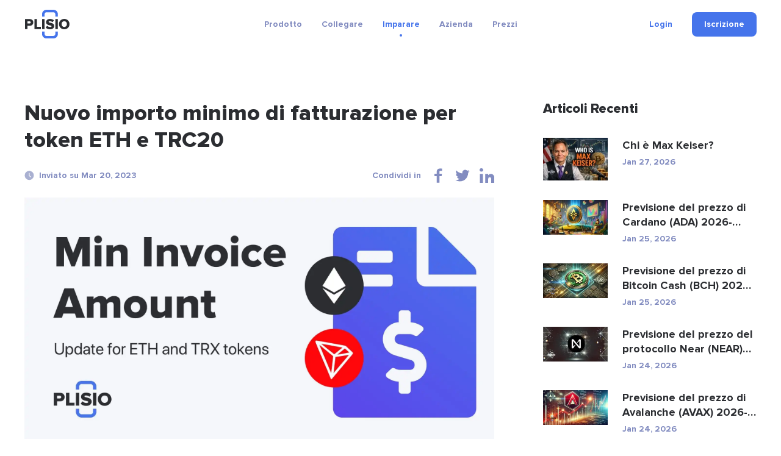

--- FILE ---
content_type: text/html; charset=UTF-8
request_url: https://plisio.net/it/blog/new-minimum-invoice-amount
body_size: 8287
content:
<!DOCTYPE html>
<html lang="it" dir="ltr">

<head>
  <meta charset="UTF-8">
  <meta http-equiv="X-UA-Compatible" content="IE=edge">
  <meta name="viewport" content="width=device-width, initial-scale=1">
    <title>Nuovo importo minimo di fatturazione per token ETH e TRC20</title>

  <link rel="preload" href="/v2/fonts/ProximaNova-Bold.woff2" as="font" type="font/woff2" crossorigin>
  <link rel="preload" href="/v2/fonts/ProximaNova-Extrabld.woff2" as="font" type="font/woff2" crossorigin>
  <link rel="preload" href="/v2/fonts/SFProDisplay-Regular.woff2" as="font" type="font/woff2" crossorigin>

  
        <link rel="preconnect" href="https://stats.g.doubleclick.net">
    <link rel="dns-prefetch" href="https://stats.g.doubleclick.net">
      <link rel="preconnect" href="https://www.googletagmanager.com">
    <link rel="dns-prefetch" href="https://www.googletagmanager.com">
  
  <link rel="apple-touch-icon" sizes="57x57" href="/img/favicon/apple-icon-57x57.png">
<link rel="apple-touch-icon" sizes="60x60" href="/img/favicon/apple-icon-60x60.png">
<link rel="apple-touch-icon" sizes="72x72" href="/img/favicon/apple-icon-72x72.png">
<link rel="apple-touch-icon" sizes="76x76" href="/img/favicon/apple-icon-76x76.png">
<link rel="apple-touch-icon" sizes="114x114" href="/img/favicon/apple-icon-114x114.png">
<link rel="apple-touch-icon" sizes="120x120" href="/img/favicon/apple-icon-120x120.png">
<link rel="apple-touch-icon" sizes="144x144" href="/img/favicon/apple-icon-144x144.png">
<link rel="apple-touch-icon" sizes="152x152" href="/img/favicon/apple-icon-152x152.png">
<link rel="apple-touch-icon" sizes="180x180" href="/img/favicon/apple-icon-180x180.png">
<link rel="icon" type="image/png" sizes="192x192"  href="/img/favicon/android-icon-192x192.png">
<link rel="icon" type="image/png" sizes="32x32" href="/img/favicon/favicon-32x32.png">
<link rel="icon" type="image/png" sizes="96x96" href="/img/favicon/favicon-96x96.png">
<link rel="icon" type="image/png" sizes="16x16" href="/img/favicon/favicon-16x16.png">
<meta name="msapplication-TileColor" content="#4574eb">
<meta name="msapplication-TileImage" content="/img/favicon/ms-icon-144x144.png">
<meta name="theme-color" content="#ffffff">  <meta name="description" content="L`importo minimo della fattura per tutti i token ETH e TRC20 è ora di $ 10. Questo è l`importo minimo che può essere negoziato su queste blockchain senza perdite significative.">
<meta property="og:type" content="article">
<meta property="og:url" content="https://plisio.net/it/blog/new-minimum-invoice-amount">
<meta property="og:site_name" content="Plisio">
<meta property="og:title" content="Nuovo importo minimo di fatturazione per token ETH e TRC20">
<meta property="og:description" content="L`importo minimo della fattura per tutti i token ETH e TRC20 è ora di $ 10. Questo è l`importo minimo che può essere negoziato su queste blockchain senza perdite significative.">
<meta property="og:updated_time" content="2026-01-30">
<meta property="og:image" content="https://plisio.net/uploads/blog/wY8rm--g1679338136.jpg">
<meta property="og:image:secure_url" content="https://plisio.net/uploads/blog/wY8rm--g1679338136.jpg">
<meta property="twitter:title" content="Nuovo importo minimo di fatturazione per token ETH e TRC20">
<meta property="twitter:description" content="L`importo minimo della fattura per tutti i token ETH e TRC20 è ora di $ 10. Questo è l`importo minimo che può essere negoziato su queste blockchain senza perdite significative.">
<meta property="twitter:card" content="summary_large_image">
<meta property="twitter:image" content="https://plisio.net/uploads/blog/wY8rm--g1679338136.jpg">
<meta name="csrf-param" content="_csrf">
<meta name="csrf-token" content="0HHTNhAtR2hgXA1C4G1d3o7IdAkU3Vcg2naP_ewBu3-DCb9vT2gDByQOZnWtHRam3J0cQlKuM3G8Gcix2Wb4IA==">

<link href="https://plisio.net/it/blog/new-minimum-invoice-amount" rel="canonical">
<link href="https://plisio.net/uploads/blog/wY8rm--g1679338136.jpg" rel="image_src">
<link href="https://plisio.net/blog/new-minimum-invoice-amount" rel="alternate" hreflang="en">
<link href="https://plisio.net/ar/blog/new-minimum-invoice-amount" rel="alternate" hreflang="ar">
<link href="https://plisio.net/de/blog/new-minimum-invoice-amount" rel="alternate" hreflang="de">
<link href="https://plisio.net/el/blog/new-minimum-invoice-amount" rel="alternate" hreflang="el">
<link href="https://plisio.net/es/blog/new-minimum-invoice-amount" rel="alternate" hreflang="es">
<link href="https://plisio.net/fa/blog/new-minimum-invoice-amount" rel="alternate" hreflang="fa">
<link href="https://plisio.net/fr/blog/new-minimum-invoice-amount" rel="alternate" hreflang="fr">
<link href="https://plisio.net/hi/blog/new-minimum-invoice-amount" rel="alternate" hreflang="hi">
<link href="https://plisio.net/id/blog/new-minimum-invoice-amount" rel="alternate" hreflang="id">
<link href="https://plisio.net/it/blog/new-minimum-invoice-amount" rel="alternate" hreflang="it">
<link href="https://plisio.net/ja/blog/new-minimum-invoice-amount" rel="alternate" hreflang="ja">
<link href="https://plisio.net/ko/blog/new-minimum-invoice-amount" rel="alternate" hreflang="ko">
<link href="https://plisio.net/pl/blog/new-minimum-invoice-amount" rel="alternate" hreflang="pl">
<link href="https://plisio.net/pt/blog/new-minimum-invoice-amount" rel="alternate" hreflang="pt">
<link href="https://plisio.net/ru/blog/new-minimum-invoice-amount" rel="alternate" hreflang="ru">
<link href="https://plisio.net/th/blog/new-minimum-invoice-amount" rel="alternate" hreflang="th">
<link href="https://plisio.net/tr/blog/new-minimum-invoice-amount" rel="alternate" hreflang="tr">
<link href="https://plisio.net/uk/blog/new-minimum-invoice-amount" rel="alternate" hreflang="uk">
<link href="https://plisio.net/vi/blog/new-minimum-invoice-amount" rel="alternate" hreflang="vi">
<link href="https://plisio.net/zh/blog/new-minimum-invoice-amount" rel="alternate" hreflang="zh">
<link href="/v2/styles/main.css?v=1748873027" rel="stylesheet">

  <!-- Google Tag Manager -->
  <script>(function(w,d,s,l,i){w[l]=w[l]||[];w[l].push({'gtm.start':
  new Date().getTime(),event:'gtm.js'});var f=d.getElementsByTagName(s)[0],
  j=d.createElement(s),dl=l!='dataLayer'?'&l='+l:'';j.async=true;j.src=
  'https://www.googletagmanager.com/gtm.js?id='+i+dl;f.parentNode.insertBefore(j,f);
  })(window,document,'script','dataLayer','GTM-5T5S555V');</script>
  <!-- End Google Tag Manager -->

  <script src="https://cdn.onesignal.com/sdks/OneSignalSDK.js" async=""></script>
  <script>
    var OneSignal = window.OneSignal || [];
    OneSignal.push(function() {
      OneSignal.init({
        appId: 'f6d5b4fb-3dec-419f-afde-9c3e7ada34af',
        allowLocalhostAsSecureOrigin: 0      });
    });
  </script>

  <script>
    localStorage.setItem('locale', 'it')
  </script>
    <script type="application/ld+json">{"@context":"https:\/\/schema.org","@type":"BlogPosting","headline":"Nuovo importo minimo di fatturazione per token ETH e TRC20","description":"L`importo minimo della fattura per tutti i token ETH e TRC20 è ora di $ 10. Questo è l`importo minimo che può essere negoziato su queste blockchain senza perdite significative.","author":{"@type":"Person","name":"Anonymous"},"publisher":{"@type":"Organization","name":"Plisio","logo":{"@type":"ImageObject","url":"https:\/\/plisio.net\/v2\/images\/logo-color.svg"}},"datePublished":"2023-03-20","dateModified":"2023-06-13","image":"https:\/\/plisio.net\/uploads\/blog\/wY8rm--g1679338136.jpg","mainEntityOfPage":{"@type":"WebPage","@id":"https:\/\/plisio.net\/it\/blog\/new-minimum-invoice-amount"}}</script></head>

<body class="page page--blog-article" itemscope itemtype="http://schema.org/WebSite">
  
  <!-- Google Tag Manager (noscript) -->
  <noscript><iframe src="https://www.googletagmanager.com/ns.html?id=GTM-5T5S555V"
  height="0" width="0" style="display:none;visibility:hidden"></iframe></noscript>
  <!-- End Google Tag Manager (noscript) -->

  <!-- wrapper-->
  <div class="wrapper">
    <link itemprop="url" href="https://plisio.net/blog/new-minimum-invoice-amount" />
    <meta itemprop="name" content="Plisio">
    <meta itemprop="description" content="Plisio is a payment gateway for Bitcoin, Litecoin, Ethereum and 30 other cryptocurrencies. With our API any website can accept crypto payments.">

    
    <!-- header-->
    <header class="header " data-controller="header">
      <div class="container">
        <div class="header__inner">

          <!-- logo-->
          <div class="header__logo-container">
            <a class="header-logo" href="/it">
              <img src="/v2/images/logo-color.svg" alt="Plisio logo" width="75" height="48">
            </a>
          </div>

          <!-- navigation-->
          <div class="header__nav-container">
            <div class="nav" data-controller="nav" data-nav-target="main">

              <!-- burger-->
              <button class="nav__burger" data-action="click->nav#open">
                <svg class="icon">
                  <use xlink:href="/v2/icons/sprite.svg#icons-menu"></use>
                </svg>
              </button>

              <!-- body-->
              <div class="nav__body">

                <!-- overlay-->
                <div class="nav__overlay" data-nav-target="overlay" data-action="click->nav#close"></div>

                <!-- menu-->
                
<nav class="nav__menu">
  <ul class="nav__list">

      <li class="nav__item has-submenu ">
      
<span class="nav__link " data-nav-target="submenuExpander">
  Prodotto  <svg class="icon nav__link-chevron" aria-hidden="true">
    <use xlink:href="/v2/icons/sprite.svg#icons-arrow-down"></use>
  </svg>  
</span>

              <ul class="nav__submenu nav-submenu">
                    <li class="nav-submenu__item " >
            
<a class="nav-submenu__link" href="/it">
  <svg class="icon nav-submenu__link-icon" aria-hidden="true">
    <use xlink:href="/v2/icons/sprite.svg#icons-shopping"></use>
  </svg>
  <div class="nav-submenu__link-body">
    <div class="nav-submenu__link-title">Gateway di pagamento crittografico</div>
    <small class="nav-submenu__link-desc">Rivoluzionare i pagamenti</small>
  </div>
</a>

          </li>
                    <li class="nav-submenu__item " >
            
<a class="nav-submenu__link" href="/it/personal">
  <svg class="icon nav-submenu__link-icon" aria-hidden="true">
    <use xlink:href="/v2/icons/sprite.svg#icons-wallet"></use>
  </svg>
  <div class="nav-submenu__link-body">
    <div class="nav-submenu__link-title">Portafoglio crittografico</div>
    <small class="nav-submenu__link-desc">Proteggi le risorse digitali</small>
  </div>
</a>

          </li>
                    <li class="nav-submenu__item " >
            
<a class="nav-submenu__link" href="/it/crypto-invoice">
  <svg class="icon nav-submenu__link-icon" aria-hidden="true">
    <use xlink:href="/v2/icons/sprite.svg#icons-invoice"></use>
  </svg>
  <div class="nav-submenu__link-body">
    <div class="nav-submenu__link-title">Fatture crittografiche</div>
    <small class="nav-submenu__link-desc">Soluzioni di fatturazione semplici</small>
  </div>
</a>

          </li>
                    <li class="nav-submenu__item " >
            
<a class="nav-submenu__link" href="/it/mass-payouts">
  <svg class="icon nav-submenu__link-icon" aria-hidden="true">
    <use xlink:href="/v2/icons/sprite.svg#icons-mass-payouts"></use>
  </svg>
  <div class="nav-submenu__link-body">
    <div class="nav-submenu__link-title">Pagamenti di massa</div>
    <small class="nav-submenu__link-desc">Trasferimenti in blocco semplificati</small>
  </div>
</a>

          </li>
                    <li class="nav-submenu__item " >
            
<a class="nav-submenu__link" href="/it/white-label">
  <svg class="icon nav-submenu__link-icon" aria-hidden="true">
    <use xlink:href="/v2/icons/sprite.svg#icons-guarantee"></use>
  </svg>
  <div class="nav-submenu__link-body">
    <div class="nav-submenu__link-title">White Label</div>
    <small class="nav-submenu__link-desc">Soluzioni di marchio personalizzate</small>
  </div>
</a>

          </li>
                    <li class="nav-submenu__item " >
            
<a class="nav-submenu__link" href="/it/donate-page">
  <svg class="icon nav-submenu__link-icon" aria-hidden="true">
    <use xlink:href="/v2/icons/sprite.svg#icons-gift"></use>
  </svg>
  <div class="nav-submenu__link-body">
    <div class="nav-submenu__link-title">Donations</div>
    <small class="nav-submenu__link-desc">Potenziare la donazione con la criptovaluta</small>
  </div>
</a>

          </li>
                  </ul>
          </li>
      <li class="nav__item has-submenu ">
      
<span class="nav__link " data-nav-target="submenuExpander">
  Collegare  <svg class="icon nav__link-chevron" aria-hidden="true">
    <use xlink:href="/v2/icons/sprite.svg#icons-arrow-down"></use>
  </svg>  
</span>

              <ul class="nav__submenu nav-submenu">
                    <li class="nav-submenu__item " >
            
<a class="nav-submenu__link" href="/it/documentation">
  <svg class="icon nav-submenu__link-icon" aria-hidden="true">
    <use xlink:href="/v2/icons/sprite.svg#icons-automation"></use>
  </svg>
  <div class="nav-submenu__link-body">
    <div class="nav-submenu__link-title">API</div>
    <small class="nav-submenu__link-desc">Integrare e innovare</small>
  </div>
</a>

          </li>
                    <li class="nav-submenu__item " >
            
<a class="nav-submenu__link" href="/it/integrations">
  <svg class="icon nav-submenu__link-icon" aria-hidden="true">
    <use xlink:href="/v2/icons/sprite.svg#icons-api"></use>
  </svg>
  <div class="nav-submenu__link-body">
    <div class="nav-submenu__link-title">Soluzioni di integrazione</div>
    <small class="nav-submenu__link-desc">Plugin e librerie ottimizzati per un'integrazione fluida</small>
  </div>
</a>

          </li>
                  </ul>
          </li>
      <li class="nav__item has-submenu  is-active">
      
<span class="nav__link " data-nav-target="submenuExpander">
  Imparare  <svg class="icon nav__link-chevron" aria-hidden="true">
    <use xlink:href="/v2/icons/sprite.svg#icons-arrow-down"></use>
  </svg>  
</span>

              <ul class="nav__submenu nav-submenu">
                    <li class="nav-submenu__item  is-active" >
            
<a class="nav-submenu__link" href="/it/blog">
  <svg class="icon nav-submenu__link-icon" aria-hidden="true">
    <use xlink:href="/v2/icons/sprite.svg#icons-document"></use>
  </svg>
  <div class="nav-submenu__link-body">
    <div class="nav-submenu__link-title">Blog</div>
    <small class="nav-submenu__link-desc">Approfondimenti e aggiornamenti</small>
  </div>
</a>

          </li>
                    <li class="nav-submenu__item " >
            
<a class="nav-submenu__link" href="/it/faq">
  <svg class="icon nav-submenu__link-icon" aria-hidden="true">
    <use xlink:href="/v2/icons/sprite.svg#icons-question"></use>
  </svg>
  <div class="nav-submenu__link-body">
    <div class="nav-submenu__link-title">FAQ</div>
    <small class="nav-submenu__link-desc">Chiarire le tue domande</small>
  </div>
</a>

          </li>
                    <li class="nav-submenu__item " >
            
<span class="nav-submenu__link js_intercomToggle">
  <svg class="icon nav-submenu__link-icon" aria-hidden="true">
    <use xlink:href="/v2/icons/sprite.svg#icons-support"></use>
  </svg>
  <div class="nav-submenu__link-body">
    <div class="nav-submenu__link-title">Aiuto</div>
    <small class="nav-submenu__link-desc">Supporto e guida</small>
  </div>
</span>
          </li>
                  </ul>
          </li>
      <li class="nav__item has-submenu ">
      
<span class="nav__link " data-nav-target="submenuExpander">
  Azienda  <svg class="icon nav__link-chevron" aria-hidden="true">
    <use xlink:href="/v2/icons/sprite.svg#icons-arrow-down"></use>
  </svg>  
</span>

              <ul class="nav__submenu nav-submenu">
                    <li class="nav-submenu__item " >
            
<a class="nav-submenu__link" href="/it/security">
  <svg class="icon nav-submenu__link-icon" aria-hidden="true">
    <use xlink:href="/v2/icons/sprite.svg#icons-shield"></use>
  </svg>
  <div class="nav-submenu__link-body">
    <div class="nav-submenu__link-title">Sicurezza</div>
    <small class="nav-submenu__link-desc">Proteggi le tue risorse digitali</small>
  </div>
</a>

          </li>
                    <li class="nav-submenu__item " >
            
<a class="nav-submenu__link" href="/it/bug-bounty">
  <svg class="icon nav-submenu__link-icon" aria-hidden="true">
    <use xlink:href="/v2/icons/sprite.svg#icons-bug"></use>
  </svg>
  <div class="nav-submenu__link-body">
    <div class="nav-submenu__link-title">Taglia degli insetti</div>
    <small class="nav-submenu__link-desc">Premiare la ricerca sulla sicurezza</small>
  </div>
</a>

          </li>
                    <li class="nav-submenu__item " >
            
<a class="nav-submenu__link" href="/it/affiliate-program">
  <svg class="icon nav-submenu__link-icon" aria-hidden="true">
    <use xlink:href="/v2/icons/sprite.svg#icons-people"></use>
  </svg>
  <div class="nav-submenu__link-body">
    <div class="nav-submenu__link-title">Affiliate Program</div>
    <small class="nav-submenu__link-desc">Earn extra income</small>
  </div>
</a>

          </li>
                    <li class="nav-submenu__item " >
            
<a class="nav-submenu__link" href="/it/contacts">
  <svg class="icon nav-submenu__link-icon" aria-hidden="true">
    <use xlink:href="/v2/icons/sprite.svg#icons-chat"></use>
  </svg>
  <div class="nav-submenu__link-body">
    <div class="nav-submenu__link-title">Contattaci</div>
    <small class="nav-submenu__link-desc">Chiedi assistenza</small>
  </div>
</a>

          </li>
                  </ul>
          </li>
      <li class="nav__item  ">
      
<a class="nav__link" href="/it/pricing">
  Prezzi</a>


          </li>
    </ul>
</nav>
              </div>
            </div>
          </div>

          <!-- access-->
          <div class="header__user-container">
                          

<div class="header__user-container">
  <div class="header-access">
    <a class="header-access__login-icon link" href="/account/login">
      <svg class="icon">
        <use xlink:href="/v2/icons/sprite.svg#icons-user"></use>
      </svg>
    </a>
    <div class="header-access__buttons">
      <a class="header-access__login link text-accent-h5" href="/account/login">
        Login      </a>
      <a class="btn--primary btn btn--md" href="/account/signup" data-header-target="signup">
        <div class="btn__label">
          Iscrizione        </div>
      </a>
    </div>
  </div>
</div>
                      </div>
        </div>
      </div>
    </header>

    <!-- main-->
    <main class="main">
      
<!-- Blog article-->
<section class="section section--loose" style="--pb: 80px;">
  <div class="container">
    <div class="blog-layout">
      <article class="blog-layout__article blog-article">
        <!-- title-->
        <h1 class="blog-article__title">Nuovo importo minimo di fatturazione per token ETH e TRC20</h1>

        <!-- meta-->
        <div class="blog-article__meta">
          <!-- date-->
          <div class="blog-article__date">
            <svg class="icon">
              <use xlink:href="/v2/icons/sprite.svg#icons-clock"></use>
            </svg>Inviato su Mar 20, 2023          </div>
          <!-- share-->
          <div class="blog-article__share">
            <div class="share" data-controller="share">
              <div class="share__label">Condividi in</div>
              <ul class="share__list">
                                <li class="share__item">
                  <button class="share__btn link" data-action="click->share#sharePage" data-share-network-param="facebook">
                  <svg class="icon">
                    <use xlink:href="/v2/icons/sprite.svg#icons-social-facebook"></use>
                  </svg>
                  </button>
                </li>
                                <li class="share__item">
                  <button class="share__btn link" data-action="click->share#sharePage" data-share-network-param="twitter">
                  <svg class="icon">
                    <use xlink:href="/v2/icons/sprite.svg#icons-social-twitter"></use>
                  </svg>
                  </button>
                </li>
                                <li class="share__item">
                  <button class="share__btn link" data-action="click->share#sharePage" data-share-network-param="linkedin">
                  <svg class="icon">
                    <use xlink:href="/v2/icons/sprite.svg#icons-social-linkedin"></use>
                  </svg>
                  </button>
                </li>
                              </ul>
            </div>
          </div>
        </div>
        <!-- image-->
                        <picture>
                <source type="image/webp" srcset="https://plisio.net/uploads/blog/wY8rm--g1679338136.webp" media="(min-width: 992px)">
                <source type="image/webp" srcset="https://plisio.net/uploads/blog/wY8rm--g1679338136_1280x680.webp" media="(min-width: 760px)">
                <source type="image/webp" srcset="https://plisio.net/uploads/blog/wY8rm--g1679338136_800x425.webp">
                <img class="blog-article__image" src="https://plisio.net/uploads/blog/wY8rm--g1679338136.jpg" alt="Nuovo importo minimo di fatturazione per token ETH e TRC20" width="1280" height="680" loading="eager">
              </picture>
                  <!-- text-->
                <article class="blog-article__text prose">
          <p style="text-align:justify;"><span style="font-family:arial;font-size:11pt;">A causa di numerosi clienti &amp; rsquo; richieste di abbassare l'importo minimo di creazione della fattura per USDT su Ethereum ERC20 e Tron TRC20, Plisio ha deciso di rivedere il sistema di commissioni esistente e modificare gli importi minimi di pagamento. </span></p>



<p style="text-align:justify;"><strong><span style="font-family:arial;font-size:11pt;">Nuovo importo minimo fatturabile</span></strong> </p>

<p style="text-align:justify;"><span style="font-family:arial;font-size:11pt;">Il nuovo importo minimo della fattura per tutti gli ETH, ERC20, TRC20 e token ora costa <strong>$ 10</strong>. Questo è l'importo minimo che può essere negoziato su queste blockchain senza perdite significative. </span></p>



<p style="text-align:justify;"><span style="font-family:arial;font-size:11pt;">Significa che puoi creare una fattura di qualsiasi importo equivalente a <strong>$ 10</strong>, o superarlo al tasso di cambio corrente della criptovaluta. </span></p>



<p style="text-align:justify;"><span style="font-family:arial;font-size:11pt;"><strong>Modifiche delle commissioni</strong> </span> </p>

<p style="text-align:justify;"><span style="font-family:arial;font-size:11pt;">Insieme all'importo minimo, modifica il sistema di commissioni di pagamento per ERC20 e TRC20 gettoni. Plisio addebiterà lo 0,5% dell'importo del pagamento per ogni fattura, ma non meno di $ 1 per fattura. </span></p>



<p style="text-align:justify;"><span style="font-family:arial;font-size:11pt;">Ad esempio, se crei una fattura di pagamento di $ 10 in USDT sul Tron blockchain, la fee Plisio non sarà dello 0,5%, ma del 10%. Questa logica verrà applicata a tutte le fatture.</span></p>



<p style="text-align:justify;"><span style="font-family:arial;font-size:11pt;">Per le fatture il cui importo sarà  $ 200 e più, Plisio addebiterà la <strong>commissione standard dello 0,5%</strong>. </span></p>

<p style="text-align:justify;"><span style="font-family:arial;font-size:11pt;">Nel caso in cui non desideri perdere profitti su fatture di piccolo importo, ti consigliamo di trasferire il pagamento della commissione ai tuoi clienti. Puoi farlo in <a href="https://plisio.net/documentation/getting-started/setting-shop" target="_blank">Impostazioni</a>. </span></p>



<p style="text-align:justify;"><span style="font-family:arial;font-size:11pt;"><strong>Ad esempio</strong>: </span></p>

<p style="text-align:justify;"><span style="font-family:arial;font-size:11pt;">Vendi beni per un valore di $ 12 in USDT ERC20. Una volta che il tuo cliente riceverà una fattura di $ 12 e la pagherà per intero, riceverai $ 11. </span></p>

<p style="text-align:justify;"><span style="font-family:arial;font-size:11pt;">Ma se hai passato il pagamento della commissione al tuo cliente, la situazione va come segue:</span></p>

<p style="text-align:justify;"><span style="font-family:arial;font-size:11pt;">Vendi beni per un valore di $ 12 in USDT ERC20.  Una volta che il tuo cliente riceverà una fattura di $ 13 e la pagherà per intero, riceverai $ 12. </span></p>



<p style="text-align:justify;"><strong><span style="font-family:arial;font-size:11pt;">Sottopagamento della fattura</span></strong> p&gt;

</p><p style="text-align:justify;"><span style="font-family:arial;font-size:11pt;">In caso di mancato pagamento della fattura, la commissione viene addebitata sull'importo effettivo inviato dal cliente. </span></p>



<p style="text-align:justify;"><span style="font-family:arial;font-size:11pt;"><strong>Ad esempio</strong>:</span>&lt; /p&gt;

</p><p style="text-align:justify;"><span style="font-family:arial;font-size:11pt;">Vendi beni per un valore di $ 12 in USDT ERC20.  Una volta che il tuo cliente riceve una fattura di $ 12 e paga la metà dell'importo ($ 6), riceverai $ 5.</span></p>

                            </article>
        <!-- bottom-->
        <div class="blog-article__bottom">
          <div class="share" data-controller="share">
            <div class="share__label">Condividi in</div>
            <ul class="share__list">
                              <li class="share__item">
                  <button class="share__btn link" data-action="click->share#sharePage" data-share-network-param="facebook">
                  <svg class="icon">
                    <use xlink:href="/v2/icons/sprite.svg#icons-social-facebook"></use>
                  </svg>
                  </button>
                </li>
                              <li class="share__item">
                  <button class="share__btn link" data-action="click->share#sharePage" data-share-network-param="twitter">
                  <svg class="icon">
                    <use xlink:href="/v2/icons/sprite.svg#icons-social-twitter"></use>
                  </svg>
                  </button>
                </li>
                              <li class="share__item">
                  <button class="share__btn link" data-action="click->share#sharePage" data-share-network-param="linkedin">
                  <svg class="icon">
                    <use xlink:href="/v2/icons/sprite.svg#icons-social-linkedin"></use>
                  </svg>
                  </button>
                </li>
                          </ul>
          </div>
        </div>
      </article>
      <aside class="blog-layout__last">
        <div class="blog-last">
          <div class="blog-last__title">Articoli Recenti</div>
          <div class="blog-last__body">
                      <a href="/it/blog/who-is-max-keiser" class="blog-last__item">
                    <picture class="blog-last__item-picture">
                <source type="image/webp" srcset="https://plisio.net/uploads/blog/yA2Otvvc1769523364_212x113.webp">
                <img src="https://plisio.net/uploads/blog/yA2Otvvc1769523364.jpg" alt="Chi è Max Keiser?" width="106" height="57" loading="lazy" class="blog-last__item-image">
            </picture>
              <div class="blog-last__item-body">
        <h3 class="blog-last__item-title">Chi è Max Keiser?</h3>
        <time class="blog-last__item-date">Jan 27, 2026</time>
      </div>
    </a>
          <a href="/it/blog/cardano-ada-price-prediction" class="blog-last__item">
                    <picture class="blog-last__item-picture">
                <source type="image/webp" srcset="https://plisio.net/uploads/blog/3qKp94CM1714478109_212x113.webp">
                <img src="https://plisio.net/uploads/blog/3qKp94CM1714478109.jpg" alt="Previsione del prezzo di Cardano (ADA) 2026-2040" width="106" height="57" loading="lazy" class="blog-last__item-image">
            </picture>
              <div class="blog-last__item-body">
        <h3 class="blog-last__item-title">Previsione del prezzo di Cardano (ADA) 2026-2040</h3>
        <time class="blog-last__item-date">Jan 25, 2026</time>
      </div>
    </a>
          <a href="/it/blog/bitcoin-cash-bch-price-prediction" class="blog-last__item">
                    <picture class="blog-last__item-picture">
                <source type="image/webp" srcset="https://plisio.net/uploads/blog/alwOXpYi1727797955_212x113.webp">
                <img src="https://plisio.net/uploads/blog/alwOXpYi1727797955.jpg" alt="Previsione del prezzo di Bitcoin Cash (BCH) 2026–2040" width="106" height="57" loading="lazy" class="blog-last__item-image">
            </picture>
              <div class="blog-last__item-body">
        <h3 class="blog-last__item-title">Previsione del prezzo di Bitcoin Cash (BCH) 2026–2040</h3>
        <time class="blog-last__item-date">Jan 25, 2026</time>
      </div>
    </a>
          <a href="/it/blog/near-protocol-price-prediction" class="blog-last__item">
                    <picture class="blog-last__item-picture">
                <source type="image/webp" srcset="https://plisio.net/uploads/blog/yStVm4D_1724674111_212x113.webp">
                <img src="https://plisio.net/uploads/blog/yStVm4D_1724674111.jpg" alt="Previsione del prezzo del protocollo Near (NEAR) 2026-2040" width="106" height="57" loading="lazy" class="blog-last__item-image">
            </picture>
              <div class="blog-last__item-body">
        <h3 class="blog-last__item-title">Previsione del prezzo del protocollo Near (NEAR) 2026-2040</h3>
        <time class="blog-last__item-date">Jan 24, 2026</time>
      </div>
    </a>
          <a href="/it/blog/avalanche-avax-price-prediction" class="blog-last__item">
                    <picture class="blog-last__item-picture">
                <source type="image/webp" srcset="https://plisio.net/uploads/blog/ngDb83I11718469205_212x113.webp">
                <img src="https://plisio.net/uploads/blog/ngDb83I11718469205.jpg" alt="Previsione del prezzo di Avalanche (AVAX) 2026-2040" width="106" height="57" loading="lazy" class="blog-last__item-image">
            </picture>
              <div class="blog-last__item-body">
        <h3 class="blog-last__item-title">Previsione del prezzo di Avalanche (AVAX) 2026-2040</h3>
        <time class="blog-last__item-date">Jan 24, 2026</time>
      </div>
    </a>
          <a href="/it/blog/cramly-ai" class="blog-last__item">
                    <picture class="blog-last__item-picture">
                <source type="image/webp" srcset="https://plisio.net/uploads/blog/eWPDBM3M1769107255_212x113.webp">
                <img src="https://plisio.net/uploads/blog/eWPDBM3M1769107255.jpg" alt="Cramly AI" width="106" height="57" loading="lazy" class="blog-last__item-image">
            </picture>
              <div class="blog-last__item-body">
        <h3 class="blog-last__item-title">Cramly AI</h3>
        <time class="blog-last__item-date">Jan 22, 2026</time>
      </div>
    </a>
          <a href="/it/blog/talkie-soulful-ai" class="blog-last__item">
                    <picture class="blog-last__item-picture">
                <source type="image/webp" srcset="https://plisio.net/uploads/blog/qIhsaNRD1768829231_212x113.webp">
                <img src="https://plisio.net/uploads/blog/qIhsaNRD1768829231.jpg" alt="Talkie Soulful AI" width="106" height="57" loading="lazy" class="blog-last__item-image">
            </picture>
              <div class="blog-last__item-body">
        <h3 class="blog-last__item-title">Talkie Soulful AI</h3>
        <time class="blog-last__item-date">Jan 19, 2026</time>
      </div>
    </a>
          <a href="/it/blog/ionq-stock-price-forecast" class="blog-last__item">
                    <picture class="blog-last__item-picture">
                <source type="image/webp" srcset="https://plisio.net/uploads/blog/82m7HcWP1749148293_212x113.webp">
                <img src="https://plisio.net/uploads/blog/82m7HcWP1749148293.jpg" alt="Previsione delle azioni IonQ 2026-2030" width="106" height="57" loading="lazy" class="blog-last__item-image">
            </picture>
              <div class="blog-last__item-body">
        <h3 class="blog-last__item-title">Previsione delle azioni IonQ 2026-2030</h3>
        <time class="blog-last__item-date">Jan 18, 2026</time>
      </div>
    </a>
          <a href="/it/blog/tempus-ai-stock-price-prediction" class="blog-last__item">
                    <picture class="blog-last__item-picture">
                <source type="image/webp" srcset="https://plisio.net/uploads/blog/mIjABOCs1746817138_212x113.webp">
                <img src="https://plisio.net/uploads/blog/mIjABOCs1746817138.jpg" alt="Previsione del prezzo delle azioni Tempus AI 2026-2027" width="106" height="57" loading="lazy" class="blog-last__item-image">
            </picture>
              <div class="blog-last__item-body">
        <h3 class="blog-last__item-title">Previsione del prezzo delle azioni Tempus AI 2026-2027</h3>
        <time class="blog-last__item-date">Jan 18, 2026</time>
      </div>
    </a>
          <a href="/it/blog/dogecoin-doge-price-prediction" class="blog-last__item">
                    <picture class="blog-last__item-picture">
                <source type="image/webp" srcset="https://plisio.net/uploads/blog/IhtmbhIr1745505459_212x113.webp">
                <img src="https://plisio.net/uploads/blog/IhtmbhIr1745505459.jpg" alt="Previsione del prezzo di Dogecoin (Doge) 2026-2040 e 2050" width="106" height="57" loading="lazy" class="blog-last__item-image">
            </picture>
              <div class="blog-last__item-body">
        <h3 class="blog-last__item-title">Previsione del prezzo di Dogecoin (Doge) 2026-2040 e 2050</h3>
        <time class="blog-last__item-date">Jan 17, 2026</time>
      </div>
    </a>
          <a href="/it/blog/netflix-stock-price-prediction" class="blog-last__item">
                    <picture class="blog-last__item-picture">
                <source type="image/webp" srcset="https://plisio.net/uploads/blog/Uxut64oP1768644085_212x113.webp">
                <img src="https://plisio.net/uploads/blog/Uxut64oP1768644085.jpg" alt="Previsione del prezzo delle azioni Netflix 2026-2030" width="106" height="57" loading="lazy" class="blog-last__item-image">
            </picture>
              <div class="blog-last__item-body">
        <h3 class="blog-last__item-title">Previsione del prezzo delle azioni Netflix 2026-2030</h3>
        <time class="blog-last__item-date">Jan 17, 2026</time>
      </div>
    </a>
          <a href="/it/blog/what-is-hyperledger-fabric" class="blog-last__item">
                    <picture class="blog-last__item-picture">
                <source type="image/webp" srcset="https://plisio.net/uploads/blog/Wwkk1o151768480414_212x113.webp">
                <img src="https://plisio.net/uploads/blog/Wwkk1o151768480414.jpg" alt="Che cos`è Hyperledger Fabric nella blockchain?" width="106" height="57" loading="lazy" class="blog-last__item-image">
            </picture>
              <div class="blog-last__item-body">
        <h3 class="blog-last__item-title">Che cos`è Hyperledger Fabric nella blockchain?</h3>
        <time class="blog-last__item-date">Jan 15, 2026</time>
      </div>
    </a>
          <a href="/it/blog/gavin-wood" class="blog-last__item">
                    <picture class="blog-last__item-picture">
                <source type="image/webp" srcset="https://plisio.net/uploads/blog/C1hPz3691768309543_212x113.webp">
                <img src="https://plisio.net/uploads/blog/C1hPz3691768309543.jpg" alt="Gavin Wood: co-fondatore di Ethereum, architetto Web3 e costruttor..." width="106" height="57" loading="lazy" class="blog-last__item-image">
            </picture>
              <div class="blog-last__item-body">
        <h3 class="blog-last__item-title">Gavin Wood: co-fondatore di Ethereum, architetto Web3 e costruttor...</h3>
        <time class="blog-last__item-date">Jan 13, 2026</time>
      </div>
    </a>
          <a href="/it/blog/huzz-meaning" class="blog-last__item">
                    <picture class="blog-last__item-picture">
                <source type="image/webp" srcset="https://plisio.net/uploads/blog/ncMjL28y1768237470_212x113.webp">
                <img src="https://plisio.net/uploads/blog/ncMjL28y1768237470.jpg" alt="Huzz significato: cosa significa questa parola gergale" width="106" height="57" loading="lazy" class="blog-last__item-image">
            </picture>
              <div class="blog-last__item-body">
        <h3 class="blog-last__item-title">Huzz significato: cosa significa questa parola gergale</h3>
        <time class="blog-last__item-date">Jan 12, 2026</time>
      </div>
    </a>
          <a href="/it/blog/ffie-stock-price-prediction" class="blog-last__item">
                    <picture class="blog-last__item-picture">
                <source type="image/webp" srcset="https://plisio.net/uploads/blog/itTA2Dye1746725748_212x113.webp">
                <img src="https://plisio.net/uploads/blog/itTA2Dye1746725748.jpg" alt="Previsione del prezzo delle azioni FFIE 2026-2030" width="106" height="57" loading="lazy" class="blog-last__item-image">
            </picture>
              <div class="blog-last__item-body">
        <h3 class="blog-last__item-title">Previsione del prezzo delle azioni FFIE 2026-2030</h3>
        <time class="blog-last__item-date">Jan 10, 2026</time>
      </div>
    </a>
          <a href="/it/blog/rgti-stock-price-prediction" class="blog-last__item">
                    <picture class="blog-last__item-picture">
                <source type="image/webp" srcset="https://plisio.net/uploads/blog/EAxyX2rP1747943011_212x113.webp">
                <img src="https://plisio.net/uploads/blog/EAxyX2rP1747943011.jpg" alt="Previsione del prezzo delle azioni RGTI per il 2026 e il 2027" width="106" height="57" loading="lazy" class="blog-last__item-image">
            </picture>
              <div class="blog-last__item-body">
        <h3 class="blog-last__item-title">Previsione del prezzo delle azioni RGTI per il 2026 e il 2027</h3>
        <time class="blog-last__item-date">Jan 10, 2026</time>
      </div>
    </a>
          <a href="/it/blog/ripple-xrp-price-prediction" class="blog-last__item">
                    <picture class="blog-last__item-picture">
                <source type="image/webp" srcset="https://plisio.net/uploads/blog/qsYLQ2221714136377_212x113.webp">
                <img src="https://plisio.net/uploads/blog/qsYLQ2221714136377.jpg" alt="Previsione del prezzo XRP 2026-2030" width="106" height="57" loading="lazy" class="blog-last__item-image">
            </picture>
              <div class="blog-last__item-body">
        <h3 class="blog-last__item-title">Previsione del prezzo XRP 2026-2030</h3>
        <time class="blog-last__item-date">Dec 28, 2025</time>
      </div>
    </a>
          <a href="/it/blog/sp-500-price-prediction" class="blog-last__item">
                    <picture class="blog-last__item-picture">
                <source type="image/webp" srcset="https://plisio.net/uploads/blog/BnN2yJ2X1766907548_212x113.webp">
                <img src="https://plisio.net/uploads/blog/BnN2yJ2X1766907548.jpg" alt="Previsione del prezzo S&amp;P 500 2026-2050" width="106" height="57" loading="lazy" class="blog-last__item-image">
            </picture>
              <div class="blog-last__item-body">
        <h3 class="blog-last__item-title">Previsione del prezzo S&amp;P 500 2026-2050</h3>
        <time class="blog-last__item-date">Dec 28, 2025</time>
      </div>
    </a>
          <a href="/it/blog/tesla-stock-price-prediction" class="blog-last__item">
                    <picture class="blog-last__item-picture">
                <source type="image/webp" srcset="https://plisio.net/uploads/blog/ne3kqPqC1744538402_212x113.webp">
                <img src="https://plisio.net/uploads/blog/ne3kqPqC1744538402.jpg" alt="Previsione del prezzo delle azioni Tesla 2026–2030" width="106" height="57" loading="lazy" class="blog-last__item-image">
            </picture>
              <div class="blog-last__item-body">
        <h3 class="blog-last__item-title">Previsione del prezzo delle azioni Tesla 2026–2030</h3>
        <time class="blog-last__item-date">Dec 27, 2025</time>
      </div>
    </a>
          <a href="/it/blog/amazon-stock-price-prediction" class="blog-last__item">
                    <picture class="blog-last__item-picture">
                <source type="image/webp" srcset="https://plisio.net/uploads/blog/hggUVRYk1766853475_212x113.webp">
                <img src="https://plisio.net/uploads/blog/hggUVRYk1766853475.jpg" alt="Previsione del prezzo delle azioni Amazon 2026-2030" width="106" height="57" loading="lazy" class="blog-last__item-image">
            </picture>
              <div class="blog-last__item-body">
        <h3 class="blog-last__item-title">Previsione del prezzo delle azioni Amazon 2026-2030</h3>
        <time class="blog-last__item-date">Dec 27, 2025</time>
      </div>
    </a>
            </div>
        </div>

              </aside>
    </div>
  </div>
</section>



<section class="section section--filled section--tight">
  <div class="container">
    <div class="ready-start">
      <div class="ready-start__text">
        <div class="ready-start__text-inner">
          <h2 class="ready-start__title text-accent-h1">Ready to Get Started?</h2>
          <p class="ready-start__desc">Create an account and start accepting payments – no contracts or KYC required. Or, contact us to design a custom package for your business.</p>
          <a class="btn btn--lg btn--primary" href="/account/signup" style="--min-width: 240px;">
            <div class="btn__label">Make first step</div>
          </a>
        </div>
      </div>
      <div class="ready-start__items">
        <div class="picto ready-start__item">
          <svg class="icon picto__icon">
            <use xlink:href="/v2/icons/sprite.svg#icons-coins"></use>
          </svg>
          <div class="picto__body">
            <h4 class="picto__title">
              Always know what you pay            </h4>
            <div class="picto__desc">
              Integrated per-transaction pricing with no hidden fees            </div>
          </div>
        </div>
        <div class="picto ready-start__item">
          <svg class="icon picto__icon">
            <use xlink:href="/v2/icons/sprite.svg#icons-bolt"></use>
          </svg>
          <div class="picto__body">
            <h4 class="picto__title">
              Start your integration            </h4>
            <div class="picto__desc">
              Set up Plisio swiftly in just 10 minutes.            </div>
          </div>
        </div>        
      </div>
    </div>
  </div>
</section>

  <div x-data="modal" @keydown.escape.window="close" @show-modal-blog-bnr="open">
    <div x-data="modal-blog-bnr"></div>
    <template x-teleport="body">
      <div x-show="isOpen" class="modal" x-cloak>
        <div class="modal__backdrop"></div>
        <div class="modal__main">
          <div class="modal__content" @click.outside="close">
            <div class="blog-modal-bnr">
              <div class="blog-modal-bnr__graphics">
                <img src="https://plisio.net/uploads/bner/_rrPshj71741359184.jpg" alt="banner" width="320" height="320" loading="lazy">
              </div>
              <div class="blog-modal-bnr__body">
                <div class="blog-modal-bnr__title">🚀 Il tuo viaggio nel mondo delle criptovalute inizia qui!</div>
                <p class="blog-modal-bnr__description">
                Deposita, scambia e ricevi criptovaluta senza commissioni. Esclusivamente per nuovi utenti!                </p>
                <a href="/account/signup?utm_source=promoblog" class="blog-modal-bnr__button btn btn--primary btn--lg" target="_blank">
                  <div class="btn__label">Registrati gratuitamente!</div>
                </a>
              </div>
            </div>
            <button type="button" class="modal__close" @click="close">
              <svg class="icon">
                <use xlink:href="/v2/icons/sprite.svg#icons-close"></use>
              </svg>
            </button>
          </div>
        </div>
      </div>
    </template>
  </div>
      </main>

    <!-- footer -->
    <footer class="footer">
      <div class="container">
        <div class="footer__inner">

          <!-- top-->
          <div class="footer__top">
            
<!-- menus-->
<div class="footer__menus">

  <!-- products menu-->
  <div class="footer__menu footer-menu">
    <div class="footer-menu__title">Prodotti</div>
    <ul class="footer-menu__list">
      <li class="footer-menu__item">
        <a class="footer-menu__link " href="/it">
          Attività commerciale        </a>
      </li>
      <li class="footer-menu__item">
        <a class="footer-menu__link " href="/it/personal">
          Personale        </a>
      </li>
      <li class="footer-menu__item">
        <a class="footer-menu__link " href="/it/pricing">
          Prezzi        </a>
      </li>
      <li class="footer-menu__item">
        <a class="footer-menu__link " href="/it/mass-payouts">
          Pagamenti di massa        </a>
      </li>
      <li class="footer-menu__item">
        <a class="footer-menu__link " href="/it/white-label">
          Etichetta bianca        </a>
      </li>
      <li class="footer-menu__item">
        <a class="footer-menu__link " href="/it/crypto-invoice">
          Fatture        </a>
      </li>
      <li class="footer-menu__item">
        <a class="footer-menu__link " href="/it/donate-page">
          Donazioni        </a>
      </li>
      <li class="footer-menu__item">
        <a class="footer-menu__link " href="/it/integrations">
          Integrazioni        </a>
      </li>
    </ul>
  </div>

  <!-- resources menu-->
  <div class="footer__menu footer-menu">
    <div class="footer-menu__title">Risorse</div>
    <ul class="footer-menu__list">
      <li class="footer-menu__item">
        <a class="footer-menu__link " href="/it/documentation">
          API        </a>
      </li>
      <li class="footer-menu__item">
        <a class="footer-menu__link  is-active" href="/it/blog">
          Blog        </a>
      </li>
      <li class="footer-menu__item">
        <a class="footer-menu__link " href="/it/security">
          Sicurezza        </a>
      </li>
      <li class="footer-menu__item">
        <a class="footer-menu__link " href="/it/bug-bounty">
          Taglia bug        </a>
      </li>
      <li class="footer-menu__item">
        <a class="footer-menu__link " href="/it/affiliate-program">
          Affiliate Program        </a>
      </li>      
      <li class="footer-menu__item">
        <a class="footer-menu__link " href="/it/faq">
          FAQ        </a>
      </li>
      <li class="footer-menu__item">
        <a class="footer-menu__link " href="/it/contacts">
          Contattaci        </a>
      </li>
    </ul>
  </div>

  <!-- policy menu-->
  <div class="footer__menu footer-menu">
    <div class="footer-menu__title">Politica</div>
    <ul class="footer-menu__list">
      <li class="footer-menu__item">
        <a class="footer-menu__link" href="/docs/plisio-privacy-policy.pdf" target="_blank" rel="noopener">
          politica sulla riservatezza        </a>
      </li>
      <li class="footer-menu__item">
        <a class="footer-menu__link" href="/docs/plisio-terms-of-use.pdf" target="_blank" rel="noopener">
          Termini di servizio        </a>
      </li>
    </ul>
  </div>
</div>

<!-- misc-->
<div class="footer__misc">

  <!-- follow us-->
  <div class="footer-follow">
    <div class="footer-follow__title">Seguici</div>
    <ul class="footer-follow__list">
      <li class="footer-follow__item">
        <a class="footer-follow__link" href="https://www.facebook.com/Plisio-345369956110151" target="_blank" rel="noopener noreferrer nofollow" itemprop="sameAs">
          <svg class="icon">
            <use xlink:href="/v2/icons/sprite.svg#icons-social-facebook"></use>
          </svg>
        </a>
      </li>
      <li class="footer-follow__item">
        <a class="footer-follow__link" href="https://twitter.com/Plisio_official" target="_blank" rel="noopener noreferrer nofollow" itemprop="sameAs">
          <svg class="icon">
            <use xlink:href="/v2/icons/sprite.svg#icons-social-twitter"></use>
          </svg>
        </a>
      </li>
      <li class="footer-follow__item">
        <a class="footer-follow__link" href="https://www.youtube.com/channel/UCC5QUVNUPTO631J_Z2XOBZw" target="_blank" rel="noopener noreferrer nofollow" itemprop="sameAs">
          <svg class="icon">
            <use xlink:href="/v2/icons/sprite.svg#icons-social-youtube"></use>
          </svg>
        </a>
      </li>
      <li class="footer-follow__item">
        <a class="footer-follow__link" href="https://github.com/Plisio" target="_blank" rel="noopener noreferrer nofollow" itemprop="sameAs">
          <svg class="icon">
            <use xlink:href="/v2/icons/sprite.svg#icons-social-github"></use>
          </svg>
        </a>
      </li>
      <li class="footer-follow__item">
        <a class="footer-follow__link" href="https://medium.com/@plisio_official" target="_blank" rel="noopener noreferrer nofollow" itemprop="sameAs">
          <svg class="icon">
            <use xlink:href="/v2/icons/sprite.svg#icons-social-medium"></use>
          </svg>
        </a>
      </li>
    </ul>
  </div>

  
  <!-- language -->
  <div class="footer__lang">
    <div class="lang-selector" data-controller="dropdown" data-dropdown-placement-value="top">
      <button class="lang-selector__trigger" data-dropdown-target="trigger" data-action="dropdown#toggle">
        <img class="lang-selector__trigger-flag" src="/img/flags/it.png" width="24" height="24" alt="it" loading="lazy">
        <span class="lang-selector__trigger-text">Italiano</span>
        <svg class="lang-selector__trigger-chevron icon">
          <use xlink:href="/v2/icons/sprite.svg#icons-arrow-down"></use>
        </svg>
      </button>
      <div class="lang-selector__dropdown dropdown hidden" data-dropdown-target="dropdown">
        <ul class="dropdown__list">
                                                                    <li class="dropdown__item">
                  <a href="https://plisio.net/blog/new-minimum-invoice-amount" class="lang-selector__dropdown-item-link dropdown__link link">
                    <img class="lang-selector__dropdown-item-flag" src="/img/flags/en.png" width="24" height="24" alt="en" loading="lazy">
                    English                  </a>
                </li>
                                                                        <li class="dropdown__item">
                  <a href="https://plisio.net/ar/blog/new-minimum-invoice-amount" class="lang-selector__dropdown-item-link dropdown__link link">
                    <img class="lang-selector__dropdown-item-flag" src="/img/flags/ar.png" width="24" height="24" alt="ar" loading="lazy">
                    اَلْعَرَبِيَّةُ                  </a>
                </li>
                                                                        <li class="dropdown__item">
                  <a href="https://plisio.net/de/blog/new-minimum-invoice-amount" class="lang-selector__dropdown-item-link dropdown__link link">
                    <img class="lang-selector__dropdown-item-flag" src="/img/flags/de.png" width="24" height="24" alt="de" loading="lazy">
                    Deutsch                  </a>
                </li>
                                                                        <li class="dropdown__item">
                  <a href="https://plisio.net/el/blog/new-minimum-invoice-amount" class="lang-selector__dropdown-item-link dropdown__link link">
                    <img class="lang-selector__dropdown-item-flag" src="/img/flags/el.png" width="24" height="24" alt="el" loading="lazy">
                    ελληνικά                  </a>
                </li>
                                                                        <li class="dropdown__item">
                  <a href="https://plisio.net/es/blog/new-minimum-invoice-amount" class="lang-selector__dropdown-item-link dropdown__link link">
                    <img class="lang-selector__dropdown-item-flag" src="/img/flags/es.png" width="24" height="24" alt="es" loading="lazy">
                    Español                  </a>
                </li>
                                                                        <li class="dropdown__item">
                  <a href="https://plisio.net/fa/blog/new-minimum-invoice-amount" class="lang-selector__dropdown-item-link dropdown__link link">
                    <img class="lang-selector__dropdown-item-flag" src="/img/flags/fa.png" width="24" height="24" alt="fa" loading="lazy">
                    فارسی                  </a>
                </li>
                                                                        <li class="dropdown__item">
                  <a href="https://plisio.net/fr/blog/new-minimum-invoice-amount" class="lang-selector__dropdown-item-link dropdown__link link">
                    <img class="lang-selector__dropdown-item-flag" src="/img/flags/fr.png" width="24" height="24" alt="fr" loading="lazy">
                    Français                  </a>
                </li>
                                                                        <li class="dropdown__item">
                  <a href="https://plisio.net/hi/blog/new-minimum-invoice-amount" class="lang-selector__dropdown-item-link dropdown__link link">
                    <img class="lang-selector__dropdown-item-flag" src="/img/flags/hi.png" width="24" height="24" alt="hi" loading="lazy">
                    हिन्दी                  </a>
                </li>
                                                                        <li class="dropdown__item">
                  <a href="https://plisio.net/id/blog/new-minimum-invoice-amount" class="lang-selector__dropdown-item-link dropdown__link link">
                    <img class="lang-selector__dropdown-item-flag" src="/img/flags/id.png" width="24" height="24" alt="id" loading="lazy">
                    Bahasa Indonesia                  </a>
                </li>
                                                                        <li class="dropdown__item">
                  <a href="https://plisio.net/it/blog/new-minimum-invoice-amount" class="lang-selector__dropdown-item-link dropdown__link link">
                    <img class="lang-selector__dropdown-item-flag" src="/img/flags/it.png" width="24" height="24" alt="it" loading="lazy">
                    Italiano                  </a>
                </li>
                                                                        <li class="dropdown__item">
                  <a href="https://plisio.net/ja/blog/new-minimum-invoice-amount" class="lang-selector__dropdown-item-link dropdown__link link">
                    <img class="lang-selector__dropdown-item-flag" src="/img/flags/ja.png" width="24" height="24" alt="ja" loading="lazy">
                    日本語                  </a>
                </li>
                                                                        <li class="dropdown__item">
                  <a href="https://plisio.net/ko/blog/new-minimum-invoice-amount" class="lang-selector__dropdown-item-link dropdown__link link">
                    <img class="lang-selector__dropdown-item-flag" src="/img/flags/ko.png" width="24" height="24" alt="ko" loading="lazy">
                    한국어                  </a>
                </li>
                                                                        <li class="dropdown__item">
                  <a href="https://plisio.net/pl/blog/new-minimum-invoice-amount" class="lang-selector__dropdown-item-link dropdown__link link">
                    <img class="lang-selector__dropdown-item-flag" src="/img/flags/pl.png" width="24" height="24" alt="pl" loading="lazy">
                    Polski                  </a>
                </li>
                                                                        <li class="dropdown__item">
                  <a href="https://plisio.net/pt/blog/new-minimum-invoice-amount" class="lang-selector__dropdown-item-link dropdown__link link">
                    <img class="lang-selector__dropdown-item-flag" src="/img/flags/pt.png" width="24" height="24" alt="pt" loading="lazy">
                    Português                  </a>
                </li>
                                                                        <li class="dropdown__item">
                  <a href="https://plisio.net/ru/blog/new-minimum-invoice-amount" class="lang-selector__dropdown-item-link dropdown__link link">
                    <img class="lang-selector__dropdown-item-flag" src="/img/flags/ru.png" width="24" height="24" alt="ru" loading="lazy">
                    Русский                  </a>
                </li>
                                                                        <li class="dropdown__item">
                  <a href="https://plisio.net/th/blog/new-minimum-invoice-amount" class="lang-selector__dropdown-item-link dropdown__link link">
                    <img class="lang-selector__dropdown-item-flag" src="/img/flags/th.png" width="24" height="24" alt="th" loading="lazy">
                    ไทย                  </a>
                </li>
                                                                        <li class="dropdown__item">
                  <a href="https://plisio.net/tr/blog/new-minimum-invoice-amount" class="lang-selector__dropdown-item-link dropdown__link link">
                    <img class="lang-selector__dropdown-item-flag" src="/img/flags/tr.png" width="24" height="24" alt="tr" loading="lazy">
                    Türkçe                  </a>
                </li>
                                                                        <li class="dropdown__item">
                  <a href="https://plisio.net/uk/blog/new-minimum-invoice-amount" class="lang-selector__dropdown-item-link dropdown__link link">
                    <img class="lang-selector__dropdown-item-flag" src="/img/flags/uk.png" width="24" height="24" alt="uk" loading="lazy">
                    Українська                  </a>
                </li>
                                                                        <li class="dropdown__item">
                  <a href="https://plisio.net/vi/blog/new-minimum-invoice-amount" class="lang-selector__dropdown-item-link dropdown__link link">
                    <img class="lang-selector__dropdown-item-flag" src="/img/flags/vi.png" width="24" height="24" alt="vi" loading="lazy">
                    Tiếng Việt                  </a>
                </li>
                                                                        <li class="dropdown__item">
                  <a href="https://plisio.net/zh/blog/new-minimum-invoice-amount" class="lang-selector__dropdown-item-link dropdown__link link">
                    <img class="lang-selector__dropdown-item-flag" src="/img/flags/zh.png" width="24" height="24" alt="zh" loading="lazy">
                    简体中文                  </a>
                </li>
                                            </ul>
      </div>
    </div>
  </div>
</div>

          </div>

          <!-- copyright-->
          <div class="footer__copy">
            &copy; 2026 Plisio, Inc. Tutti i diritti riservati.          </div>
        </div>
      </div>
    </footer>
  </div>

  <script src="/v2/scripts/vendors.js?v=1741358504"></script>
<script src="/v2/scripts/app.js?v=1741358504"></script>
    
<script defer src="https://static.cloudflareinsights.com/beacon.min.js/vcd15cbe7772f49c399c6a5babf22c1241717689176015" integrity="sha512-ZpsOmlRQV6y907TI0dKBHq9Md29nnaEIPlkf84rnaERnq6zvWvPUqr2ft8M1aS28oN72PdrCzSjY4U6VaAw1EQ==" data-cf-beacon='{"version":"2024.11.0","token":"870f4af0f62544bfac53b926e3734eee","r":1,"server_timing":{"name":{"cfCacheStatus":true,"cfEdge":true,"cfExtPri":true,"cfL4":true,"cfOrigin":true,"cfSpeedBrain":true},"location_startswith":null}}' crossorigin="anonymous"></script>
</body>

</html>
